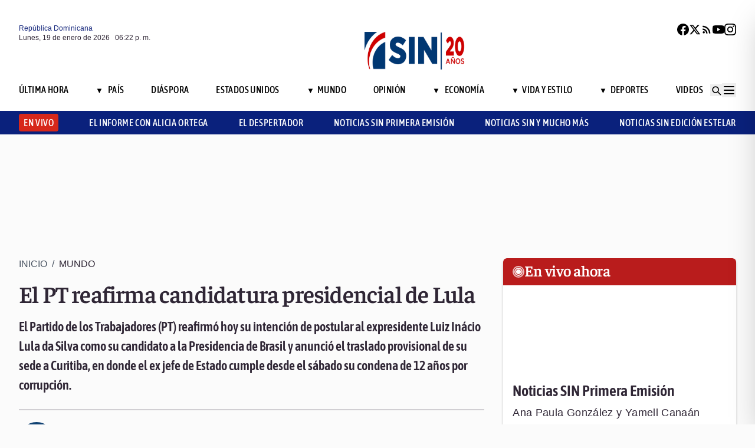

--- FILE ---
content_type: text/html; charset=utf-8
request_url: https://noticiassin.com/bloque-me-lo-dijo-adela?v=1768846947800
body_size: 508
content:
<!--blob 01/19/2026 02:22:28.187 p. m. --><!--publishThread: 11:28:21.680 AM  --><div class="bg-white rounded-xl shadow-[0_4px_4px_rgba(0,0,0,0.2)] border p-5 space-y-3 "><div class="flex items-center gap-3 mb-2"><div class="bg-red-100 rounded-full w-20 h-20 flex items-center justify-center"><svg xmlns="http://www.w3.org/2000/svg" class="w-10 h-10" viewBox="0 0 24 24"
                        fill="none" stroke="currentColor" stroke-width="2.2" stroke-linecap="round"
                        stroke-linejoin="round"><path
                            d="M21 12c0 4.418-4.03 8-9 8a9.77 9.77 0 01-4-.84L3 20l1.4-3.6A8.976 8.976 0 013 12c0-4.418 4.03-8 9-8s9 3.582 9 8z"
                            stroke="#7B1C1C" /></svg></div><a href="/me-lo-dijo-adela-danilo-2027642" title="Danilo"><h2 class="font-bold text-[30px] leading-[32px] tracking-[0%] text-[#AF2323] font-faustina pb-4">Me lo dijo Adela</h2></a></div><hr class="border-t border-gray-800 border-opacity-70"><div class="space-y-2"><h2 class="font-bold text-[30px] leading-[32px] tracking-[0%] text-[#2F2635] font-faustina pb-4">
                    Danilo
                </h2><p class="font-normal text-[18px] leading-[24px] tracking-[0.02em] text-[#2F2635] font-source">
                    Danilo Medina tiene derecho a opinar, pero no a pontificar como si nada hubiera pasado. 
Antes de describir a la Rep&uacute;blica Dominicana como &quot;un pa&iacute;s sin rumbo&quot;, deber&iacute;a explicar con claridad los casos de corrupci&oacute;n que estallaron en su entorno de poder y el costo institucional que dejaron. 
Criticar deuda y crecimiento es f&aacute;cil; rendir cuentas, no tanto. 
En democracia, la credibilidad no se decreta: se gana con transparencia, autocr&iacute;tica y responsabilidad pol&iacute;tica.
                </p></div><a href="/noticias-listado/20260119" title="19 enero 2026"><p class="font-normal text-[12px] leading-[14px] tracking-[0%] text-[#2F2635] font-source" style="text-transform: capitalize">
                19 enero 2026
            </p></a></div>
    


--- FILE ---
content_type: text/html; charset=utf-8
request_url: https://noticiassin.com/bloque-auspiciado?v=1768846947800
body_size: 673
content:
<!--blob 01/19/2026 02:22:28.170 p. m. --><!--publishThread: 09:28:47.949 AM  --><div class="border-t border-t-4 border-gray-700 pt-4 space-y-4"><div class="overflow-hidden border border[#6F0023]  shadow-md"><a href="/archivo-de-diligencias-preprocesales-contra-julio-iglesias-2027621" title="Iglesias pide archivar la investigaci&oacute;n contra &eacute;l en Espa&ntilde;a y detener el da&ntilde;o reputacional"><img src="https://noticiassin.blob.core.windows.net/images/2026/01/19/archivo-de-diligencias-preprocesales-contra-julio-iglesias-39238579-focus-0-0-589-331.webp" alt="Iglesias pide archivar la investigaci&oacute;n contra &eacute;l en Espa&ntilde;a y detener el da&ntilde;o reputacional" class="w-full h-auto" width="392" height="220"></a><div class="p-4 space-y-2"><h2 class="font-semibold text-[20px] leading-[24px] tracking-[0%] text-[#2F2635] font-asap"><a href="/archivo-de-diligencias-preprocesales-contra-julio-iglesias-2027621" title="Iglesias pide archivar la investigaci&oacute;n contra &eacute;l en Espa&ntilde;a y detener el da&ntilde;o reputacional">Iglesias pide archivar la investigaci&oacute;n contra &eacute;l en Espa&ntilde;a y detener el da&ntilde;o reputacional</a></h2><a href="/archivo-de-diligencias-preprocesales-contra-julio-iglesias-2027621" title="Iglesias pide archivar la investigaci&oacute;n contra &eacute;l en Espa&ntilde;a y detener el da&ntilde;o reputacional"><p class="font-normal text-[18px] leading-[24px] tracking-[0.02em] text-[#2F2635] font-source">
                                Considera que, en todo caso, la denuncia deber&iacute;a haber sido interpuesta en Rep&uacute;blica Dominicana, motivo por el...
                                </p
                            </a></div></div><div class="overflow-hidden border border[#6F0023]  shadow-md"><a href="/ejercito-intercepta-a-30-haitianos-indocumentados-en-valverde-2027616" title="Ej&eacute;rcito intercepta miniv&aacute;n con 30 haitianos indocumentados en Valverde"><img src="https://noticiassin.blob.core.windows.net/images/2026/01/19/minivan-con-haitianos-indocumentados-es-detenido-por-ejercito-en-esperanza-valverde-b430c703-focus-0.21-0.17-589-331.webp" alt="Ej&eacute;rcito intercepta miniv&aacute;n con 30 haitianos indocumentados en Valverde" class="w-full h-auto" width="392" height="220"></a><div class="p-4 space-y-2"><h2 class="font-semibold text-[20px] leading-[24px] tracking-[0%] text-[#2F2635] font-asap"><a href="/ejercito-intercepta-a-30-haitianos-indocumentados-en-valverde-2027616" title="Ej&eacute;rcito intercepta miniv&aacute;n con 30 haitianos indocumentados en Valverde">Ej&eacute;rcito intercepta miniv&aacute;n con 30 haitianos indocumentados en Valverde</a></h2><a href="/ejercito-intercepta-a-30-haitianos-indocumentados-en-valverde-2027616" title="Ej&eacute;rcito intercepta miniv&aacute;n con 30 haitianos indocumentados en Valverde"><p class="font-normal text-[18px] leading-[24px] tracking-[0.02em] text-[#2F2635] font-source">
                                Al revisar el autom&oacute;vil, las autoridades encontraron 30 haitianos indocumentados: 25 hombres, tres mujeres y d...
                                </p
                            </a></div></div><div class="overflow-hidden border border[#6F0023]  shadow-md"><a href="/se-elevan-a-39-los-muertos-en-el-accidente-de-trenes-en-espana-2027589" title="Se elevan a 39 los muertos en el accidente de trenes en Espa&ntilde;a"><img src="https://noticiassin.blob.core.windows.net/images/2026/01/19/se-elevan-a-39-los-muertos-en-el-accidente-de-tren-en-espana-b6459974-focus-0-0-589-331.webp" alt="Se elevan a 39 los muertos en el accidente de trenes en Espa&ntilde;a" class="w-full h-auto" width="392" height="220"></a><div class="p-4 space-y-2"><h2 class="font-semibold text-[20px] leading-[24px] tracking-[0%] text-[#2F2635] font-asap"><a href="/se-elevan-a-39-los-muertos-en-el-accidente-de-trenes-en-espana-2027589" title="Se elevan a 39 los muertos en el accidente de trenes en Espa&ntilde;a">Se elevan a 39 los muertos en el accidente de trenes en Espa&ntilde;a</a></h2><a href="/se-elevan-a-39-los-muertos-en-el-accidente-de-trenes-en-espana-2027589" title="Se elevan a 39 los muertos en el accidente de trenes en Espa&ntilde;a"><p class="font-normal text-[18px] leading-[24px] tracking-[0.02em] text-[#2F2635] font-source">
                                El accidente de trenes en Espa&ntilde;a dej&oacute; un total de 73 personas ingresadas en los hospitales, 24 de ellas en est...
                                </p
                            </a></div></div></div>
    


--- FILE ---
content_type: text/html; charset=utf-8
request_url: https://noticiassin.com/bloque-home-interiores?v=1768846947800
body_size: 1640
content:
<!--blob 01/19/2026 02:22:28.092 p. m. --><!--publishThread: 09:28:48.088 AM  --><div class="border-t border-t-4 border-gray-700 pt-4"><h2 class="font-bold text-[30px] leading-[32px] tracking-[0%] text-[#2F2635] font-faustina">En Portada</h2><a href="/seccion/pais" title="Ministra Faride Raful afirma investigaciones por desaparici&oacute;n de ni&ntilde;a en Puerto Plata requieren tiempo y evidencias"><a href="/seccion/pais" title="Ministra Faride Raful afirma investigaciones por desaparici&oacute;n de ni&ntilde;a en Puerto Plata requieren tiempo y evidencias"><h3 class="paddingtb-6 font-asap font-medium text-[16px] leading-[20px] tracking-[0.04em] uppercase text-[#AF2323] mb-[8px] mt-5">
                Pa&iacute;s
                </h3></a></a><a href="/continuan-busqueda-de-nina-barina-genao-en-puerto-plata-2027670" title="Ministra Faride Raful afirma investigaciones por desaparici&oacute;n de ni&ntilde;a en Puerto Plata requieren tiempo y evidencias"><h2 class="font-bold text-[30px] leading-[32px] tracking-[0%] text-[#2F2635] font-faustina pb-4">
                    Ministra Faride Raful afirma investigaciones por desaparici&oacute;n de ni&ntilde;a en Puerto Plata requieren tiempo y evidencias
                </h2></a><p class="paddingtb-6 font-normal text-[12px] leading-[14px] tracking-[0%] text-[#2F2635] font-source mb-1"><a href="/noticias-listado/20260119" title="Lunes 19 de enero de 2026">Lunes 19 de enero de 2026</a></p><div class="relative"><a href="/continuan-busqueda-de-nina-barina-genao-en-puerto-plata-2027670" title="Ministra Faride Raful afirma investigaciones por desaparici&oacute;n de ni&ntilde;a en Puerto Plata requieren tiempo y evidencias"><img src="https://noticiassin.blob.core.windows.net/images/2026/01/19/continuan-busqueda-de-nina-barina-genao-en-puerto-plata-c1c9ba4f-focus-0-0-800-400.webp" alt="Ministra Faride Raful afirma investigaciones por desaparici&oacute;n de ni&ntilde;a en Puerto Plata requieren tiempo y evidencias" class="w-full h-auto" width="394" height="197"></a></div></div><div class="border-t border-[#D1CFD3] pt-6 space-y-4"><div class="flex gap-4 items-start border-b border-[#D1CFD3] pb-3"><div class="flex-shrink-0 relative w-[50%]"><a href="/precio-maximo-vivienda-bajo-costo-en-republica-dominicana-para-2026-2027634" title="La DGII establece tope de RD$5.4 millones para viviendas de bajo costo"><img src="https://noticiassin.blob.core.windows.net/images/2026/01/19/precio-maximo-vivienda-bajo-costo-en-republica-dominicana-para-2026-16628b30-focus-0-0-800-400.webp" alt="La DGII establece tope de RD$5.4 millones para viviendas de bajo costo" class="w-full h-auto" width="197" height="99"></a></div><div class="flex-1 space-y-1"><a href="/seccion/economia" title="La DGII establece tope de RD$5.4 millones para viviendas de bajo costo"> <p class="paddingtb-6 font-asap font-medium text-[16px] leading-[20px] tracking-[0.04em] uppercase text-[#9A3737]">Econom&iacute;a</p> </a><a href="/precio-maximo-vivienda-bajo-costo-en-republica-dominicana-para-2026-2027634" title="La DGII establece tope de RD$5.4 millones para viviendas de bajo costo"><h3 class="font-semibold text-[16px] leading-[20px] tracking-[0%] text-[#2F2635] font-source">
                            La DGII establece tope de RD$5.4 millones para viviendas de bajo costo
                        </h3></a><p class="paddingtb-6 font-normal text-[12px] leading-[14px] tracking-[0%] text-[#2F2635] font-source"><a href="/noticias-listado/20260119" title="Lunes 19 de enero de 2026">Lunes 19 de enero de 2026</a></p></div></div><div class="flex gap-4 items-start border-b border-[#D1CFD3] pb-3"><div class="flex-shrink-0 relative w-[50%]"><a href="/abinader-encabeza-reunion-de-seguridad-ciudadana-2027650" title="Presidente Abinader encabeza reuni&oacute;n de seguimiento al Plan de Seguridad Ciudadana"><img src="https://noticiassin.blob.core.windows.net/images/2026/01/19/abinader-encabeza-reunion-de-seguridad-ciudadana-ac449873-focus-0-0-800-400.webp" alt="Presidente Abinader encabeza reuni&oacute;n de seguimiento al Plan de Seguridad Ciudadana" class="w-full h-auto" width="197" height="99"></a></div><div class="flex-1 space-y-1"><a href="/seccion/pais" title="Presidente Abinader encabeza reuni&oacute;n de seguimiento al Plan de Seguridad Ciudadana"> <p class="paddingtb-6 font-asap font-medium text-[16px] leading-[20px] tracking-[0.04em] uppercase text-[#9A3737]">Pa&iacute;s</p> </a><a href="/abinader-encabeza-reunion-de-seguridad-ciudadana-2027650" title="Presidente Abinader encabeza reuni&oacute;n de seguimiento al Plan de Seguridad Ciudadana"><h3 class="font-semibold text-[16px] leading-[20px] tracking-[0%] text-[#2F2635] font-source">
                            Presidente Abinader encabeza reuni&oacute;n de seguimiento al Plan de Seguridad Ciudadana
                        </h3></a><p class="paddingtb-6 font-normal text-[12px] leading-[14px] tracking-[0%] text-[#2F2635] font-source"><a href="/noticias-listado/20260119" title="Lunes 19 de enero de 2026">Lunes 19 de enero de 2026</a></p></div></div><div class="flex gap-4 items-start border-b border-[#D1CFD3] pb-3"><div class="flex-shrink-0 relative w-[50%]"><a href="/denuncian-intento-de-sustraccion-menor-en-cacique-2027669" title="Denuncian intento de rapto de un ni&ntilde;o de 7 a&ntilde;os en el sector Cacique, Moca"><img src="https://noticiassin.blob.core.windows.net/images/2026/01/19/denuncian-intento-de-sustraccion-menor-en-cacique-d40b9d0b-focus-0-0-800-400.webp" alt="Denuncian intento de rapto de un ni&ntilde;o de 7 a&ntilde;os en el sector Cacique, Moca" class="w-full h-auto" width="197" height="99"></a></div><div class="flex-1 space-y-1"><a href="/seccion/pais" title="Denuncian intento de rapto de un ni&ntilde;o de 7 a&ntilde;os en el sector Cacique, Moca"> <p class="paddingtb-6 font-asap font-medium text-[16px] leading-[20px] tracking-[0.04em] uppercase text-[#9A3737]">Pa&iacute;s</p> </a><a href="/denuncian-intento-de-sustraccion-menor-en-cacique-2027669" title="Denuncian intento de rapto de un ni&ntilde;o de 7 a&ntilde;os en el sector Cacique, Moca"><h3 class="font-semibold text-[16px] leading-[20px] tracking-[0%] text-[#2F2635] font-source">
                            Denuncian intento de rapto de un ni&ntilde;o de 7 a&ntilde;os en el sector Cacique, Moca
                        </h3></a><p class="paddingtb-6 font-normal text-[12px] leading-[14px] tracking-[0%] text-[#2F2635] font-source"><a href="/noticias-listado/20260119" title="Lunes 19 de enero de 2026">Lunes 19 de enero de 2026</a></p></div></div></div><div class="grid grid-cols-2 gap-4  border-[#D1CFD3] pt-4"><div class="space-y-2"><div class="relative"><a href="/banco-popular-dice-estabilidad-peso-frente-al-aumento-del-dolar-2027592" title="Presidente ejecutivo del Banco Popular asegura estabilidad del peso dominicano pese al alza del d&oacute;lar"><img src="https://noticiassin.blob.core.windows.net/images/2026/01/19/banco-popular-dice-estabilidad-peso-frente-al-aumento-del-dolar-388cf935-focus-0-0-800-400.webp" alt="Presidente ejecutivo del Banco Popular asegura estabilidad del peso dominicano pese al alza del d&oacute;lar" class="w-full h-auto" width="189" height="95"></a></div><a href="/seccion/economia" title="Presidente ejecutivo del Banco Popular asegura estabilidad del peso dominicano pese al alza del d&oacute;lar"> <p class="paddingtb-6 font-asap font-medium text-[16px] leading-[20px] tracking-[0.04em] uppercase text-[#9A3737]">Econom&iacute;a</p></a><a href="/banco-popular-dice-estabilidad-peso-frente-al-aumento-del-dolar-2027592" title="Presidente ejecutivo del Banco Popular asegura estabilidad del peso dominicano pese al alza del d&oacute;lar"><h3 class="font-semibold text-[16px] leading-[20px] tracking-[0%] text-[#2F2635] font-source">
                        Presidente ejecutivo del Banco Popular asegura estabilidad del peso dominicano pese al alza del d&oacute;lar
                    </h3></a><p class="paddingtb-6 font-normal text-[12px] leading-[14px] tracking-[0%] text-[#2F2635] font-source"><a href="/noticias-listado/20260119" title="Lunes 19 de enero de 2026">Lunes 19 de enero de 2026</a></p></div><div class="space-y-2"><div class="relative"><a href="/camioneros-protestan-por-supuestas-multas-ilegales-2027594" title="Camioneros protestan por supuestas multas ilegales: No nos est&aacute;n permitiendo trabajar"><img src="https://noticiassin.blob.core.windows.net/images/2026/01/19/camioneros-protestan-por-supuestas-multas-ilegales-4901bf8e-focus-0-0-800-400.webp" alt="Camioneros protestan por supuestas multas ilegales: No nos est&aacute;n permitiendo trabajar" class="w-full h-auto" width="189" height="95"></a></div><a href="/seccion/pais" title="Camioneros protestan por supuestas multas ilegales: No nos est&aacute;n permitiendo trabajar"> <p class="paddingtb-6 font-asap font-medium text-[16px] leading-[20px] tracking-[0.04em] uppercase text-[#9A3737]">Pa&iacute;s</p></a><a href="/camioneros-protestan-por-supuestas-multas-ilegales-2027594" title="Camioneros protestan por supuestas multas ilegales: No nos est&aacute;n permitiendo trabajar"><h3 class="font-semibold text-[16px] leading-[20px] tracking-[0%] text-[#2F2635] font-source">
                        Camioneros protestan por supuestas multas ilegales: "No nos est&aacute;n permitiendo trabajar"
                    </h3></a><p class="paddingtb-6 font-normal text-[12px] leading-[14px] tracking-[0%] text-[#2F2635] font-source"><a href="/noticias-listado/20260119" title="Lunes 19 de enero de 2026">Lunes 19 de enero de 2026</a></p></div><div class="space-y-2"><div class="relative"><a href="/aguilas-cibaenas-contratan-a-nabil-crismatt-2027648" title="&Aacute;guilas Cibae&ntilde;as blindan su rotaci&oacute;n con Nabil Crismatt"><img src="https://noticiassin.blob.core.windows.net/images/2026/01/19/aguilas-cibaenas-contratan-a-nabil-crismatt-6803910e-focus-0-0-800-400.webp" alt="&Aacute;guilas Cibae&ntilde;as blindan su rotaci&oacute;n con Nabil Crismatt" class="w-full h-auto" width="189" height="95"></a></div><a href="/seccion/deportes" title="&Aacute;guilas Cibae&ntilde;as blindan su rotaci&oacute;n con Nabil Crismatt"> <p class="paddingtb-6 font-asap font-medium text-[16px] leading-[20px] tracking-[0.04em] uppercase text-[#9A3737]">Deportes</p></a><a href="/aguilas-cibaenas-contratan-a-nabil-crismatt-2027648" title="&Aacute;guilas Cibae&ntilde;as blindan su rotaci&oacute;n con Nabil Crismatt"><h3 class="font-semibold text-[16px] leading-[20px] tracking-[0%] text-[#2F2635] font-source">
                        &Aacute;guilas Cibae&ntilde;as blindan su rotaci&oacute;n con Nabil Crismatt
                    </h3></a><p class="paddingtb-6 font-normal text-[12px] leading-[14px] tracking-[0%] text-[#2F2635] font-source"><a href="/noticias-listado/20260119" title="Lunes 19 de enero de 2026">Lunes 19 de enero de 2026</a></p></div><div class="space-y-2"><div class="relative"><a href="/ramon-alvarado-advierte-pagos-senasa-retrasados-mas-de-30-dias-2027627" title="Pagos de Senasa se retrasan hasta cuatro meses pese a que la ley establece 30 d&iacute;as, advierte Ram&oacute;n Alvarado"><img src="https://noticiassin.blob.core.windows.net/images/2026/01/19/ramon-alvarado-advierte-pagos-senasa-retrasados-mas-de-30-dias-9526fd8e-focus-0-0-800-400.webp" alt="Pagos de Senasa se retrasan hasta cuatro meses pese a que la ley establece 30 d&iacute;as, advierte Ram&oacute;n Alvarado" class="w-full h-auto" width="189" height="95"><div class="absolute bottom-2 left-2 w-7 h-7 flex items-center justify-center bg-black/70 text-white rounded-md"><svg xmlns="http://www.w3.org/2000/svg" class="w-5 h-5" viewBox="0 0 20 20" fill="currentColor"><path d="M6.5 5.5v9l7-4.5-7-4.5z"></path></svg></div></a></div><a href="/seccion/videos/el-despertador" title="Pagos de Senasa se retrasan hasta cuatro meses pese a que la ley establece 30 d&iacute;as, advierte Ram&oacute;n Alvarado"> <p class="paddingtb-6 font-asap font-medium text-[16px] leading-[20px] tracking-[0.04em] uppercase text-[#9A3737]">El Despertador</p></a><a href="/ramon-alvarado-advierte-pagos-senasa-retrasados-mas-de-30-dias-2027627" title="Pagos de Senasa se retrasan hasta cuatro meses pese a que la ley establece 30 d&iacute;as, advierte Ram&oacute;n Alvarado"><h3 class="font-semibold text-[16px] leading-[20px] tracking-[0%] text-[#2F2635] font-source">
                        Pagos de Senasa se retrasan hasta cuatro meses pese a que la ley establece 30 d&iacute;as, advierte Ram&oacute;n Alvarado
                    </h3></a><p class="paddingtb-6 font-normal text-[12px] leading-[14px] tracking-[0%] text-[#2F2635] font-source"><a href="/noticias-listado/20260119" title="Lunes 19 de enero de 2026">Lunes 19 de enero de 2026</a></p></div><div class="space-y-2"><div class="relative"><a href="/tesoreria-paga-mas-de-rd104-millones-a-productores-2027632" title="Tesorer&iacute;a Nacional paga m&aacute;s de RD$104 millones a peque&ntilde;os productores por deudas de Inespre"><img src="https://noticiassin.blob.core.windows.net/images/2026/01/19/tesoreria-paga-mas-de-rd104-millones-a-productores-17fb90fa-focus-0-0-800-400.webp" alt="Tesorer&iacute;a Nacional paga m&aacute;s de RD$104 millones a peque&ntilde;os productores por deudas de Inespre" class="w-full h-auto" width="189" height="95"></a></div><a href="/seccion/economia" title="Tesorer&iacute;a Nacional paga m&aacute;s de RD$104 millones a peque&ntilde;os productores por deudas de Inespre"> <p class="paddingtb-6 font-asap font-medium text-[16px] leading-[20px] tracking-[0.04em] uppercase text-[#9A3737]">Econom&iacute;a</p></a><a href="/tesoreria-paga-mas-de-rd104-millones-a-productores-2027632" title="Tesorer&iacute;a Nacional paga m&aacute;s de RD$104 millones a peque&ntilde;os productores por deudas de Inespre"><h3 class="font-semibold text-[16px] leading-[20px] tracking-[0%] text-[#2F2635] font-source">
                        Tesorer&iacute;a Nacional paga m&aacute;s de RD$104 millones a peque&ntilde;os productores por deudas de Inespre
                    </h3></a><p class="paddingtb-6 font-normal text-[12px] leading-[14px] tracking-[0%] text-[#2F2635] font-source"><a href="/noticias-listado/20260119" title="Lunes 19 de enero de 2026">Lunes 19 de enero de 2026</a></p></div><div class="space-y-2"><div class="relative"><a href="/fraude-electrico-en-la-altagracia-2027620" title="Detectan fraude el&eacute;ctrico en f&aacute;brica l&aacute;ctea de La Altagracia"><img src="https://noticiassin.blob.core.windows.net/images/2026/01/19/fraude-electrico-en-la-altagracia-cbc7db2f-focus-0-0-800-400.webp" alt="Detectan fraude el&eacute;ctrico en f&aacute;brica l&aacute;ctea de La Altagracia" class="w-full h-auto" width="189" height="95"></a></div><a href="/seccion/economia" title="Detectan fraude el&eacute;ctrico en f&aacute;brica l&aacute;ctea de La Altagracia"> <p class="paddingtb-6 font-asap font-medium text-[16px] leading-[20px] tracking-[0.04em] uppercase text-[#9A3737]">Econom&iacute;a</p></a><a href="/fraude-electrico-en-la-altagracia-2027620" title="Detectan fraude el&eacute;ctrico en f&aacute;brica l&aacute;ctea de La Altagracia"><h3 class="font-semibold text-[16px] leading-[20px] tracking-[0%] text-[#2F2635] font-source">
                        Detectan fraude el&eacute;ctrico en f&aacute;brica l&aacute;ctea de La Altagracia
                    </h3></a><p class="paddingtb-6 font-normal text-[12px] leading-[14px] tracking-[0%] text-[#2F2635] font-source"><a href="/noticias-listado/20260119" title="Lunes 19 de enero de 2026">Lunes 19 de enero de 2026</a></p></div></div>


--- FILE ---
content_type: text/html; charset=utf-8
request_url: https://noticiassin.com/bloque-seccion-mundo?v=1768846947800
body_size: 835
content:
<!--blob 01/19/2026 02:22:28.187 p. m. --><!--publishThread: 11:03:48.707 AM  --><div class="border-t border-t-4 border-gray-700 pt-[8px] space-y-4"><span class="font-asap font-semibold text-[18px] leading-[22px] tracking-[0.02em] uppercase text-[#2F2635] mb-2">Porque le&iacute;ste este art&iacute;culo</span><div class="flex gap-4 items-start border-b border-[#D1CFD3] pb-3"><div class="flex-shrink-0 relative w-[50%]"><a href="/tribunal-ruso-cierra-hospital-materno-tras-muerte-de-9-recien-nacidos-2027635" title="Tribunal ruso cierra por 90 d&iacute;as hospital materno en el que murieron 9 reci&eacute;n nacidos"><img src="https://noticiassin.blob.core.windows.net/images/2026/01/19/tribunal-ruso-cierra-hospital-materno-tras-muerte-de-9-recien-nacidos-a5019698-focus-0.33-min0.24-800-450.webp" alt="Tribunal ruso cierra por 90 d&iacute;as hospital materno en el que murieron 9 reci&eacute;n nacidos" class="w-full h-auto" width="197" height="111"></a></div><div class="flex-1 space-y-1"><a href="/seccion/mundo" title="Tribunal ruso cierra por 90 d&iacute;as hospital materno en el que murieron 9 reci&eacute;n nacidos"> <p class="paddingb-6 font-asap font-medium text-[16px] leading-[20px] tracking-[0.04em] uppercase text-[#9A3737]">
                        Mundo
                    </p></a><a href="/tribunal-ruso-cierra-hospital-materno-tras-muerte-de-9-recien-nacidos-2027635" title="Tribunal ruso cierra por 90 d&iacute;as hospital materno en el que murieron 9 reci&eacute;n nacidos"><h3 class="font-semibold text-[16px] leading-[20px] tracking-[0%] text-[#2F2635] font-source">
                            Tribunal ruso cierra por 90 d&iacute;as hospital materno en el que murieron 9 reci&eacute;n nacidos
                        </h3></a><p class="paddingtb-6 font-normal text-[12px] leading-[14px] tracking-[0%] text-[#2F2635] font-source"><a href="/noticias-listado/20260119" title="Lunes 19 de enero de 2026">Lunes 19 de enero de 2026</a></p></div></div><div class="flex gap-4 items-start border-b border-[#D1CFD3] pb-3"><div class="flex-shrink-0 relative w-[50%]"><a href="/accidente-ferroviario-adamuz-pedro-sanchez-anuncia-investigacion-2027628" title="S&aacute;nchez asegura que se sabr&aacute; la verdad del accidente ferroviario que caus&oacute; 39 muertos"><img src="https://noticiassin.blob.core.windows.net/images/2026/01/19/accidente-ferroviario-adamuz-pedro-sanchez-anuncia-investigacion-2c8532b9-focus-0.01-0.49-800-450.webp" alt="S&aacute;nchez asegura que se sabr&aacute; la verdad del accidente ferroviario que caus&oacute; 39 muertos" class="w-full h-auto" width="197" height="111"></a></div><div class="flex-1 space-y-1"><a href="/seccion/mundo" title="S&aacute;nchez asegura que se sabr&aacute; la verdad del accidente ferroviario que caus&oacute; 39 muertos"> <p class="paddingb-6 font-asap font-medium text-[16px] leading-[20px] tracking-[0.04em] uppercase text-[#9A3737]">
                        Mundo
                    </p></a><a href="/accidente-ferroviario-adamuz-pedro-sanchez-anuncia-investigacion-2027628" title="S&aacute;nchez asegura que se sabr&aacute; la verdad del accidente ferroviario que caus&oacute; 39 muertos"><h3 class="font-semibold text-[16px] leading-[20px] tracking-[0%] text-[#2F2635] font-source">
                            S&aacute;nchez asegura que se sabr&aacute; "la verdad" del accidente ferroviario que caus&oacute; 39 muertos
                        </h3></a><p class="paddingtb-6 font-normal text-[12px] leading-[14px] tracking-[0%] text-[#2F2635] font-source"><a href="/noticias-listado/20260119" title="Lunes 19 de enero de 2026">Lunes 19 de enero de 2026</a></p></div></div><div class="flex gap-4 items-start border-b border-[#D1CFD3] pb-3"><div class="flex-shrink-0 relative w-[50%]"><a href="/accidente-minibus-escolar-johannesburgo-deja-13-muertos-2027613" title="Ascienden a 13 los alumnos muertos en el accidente de un minib&uacute;s escolar en Sud&aacute;frica"><img src="https://noticiassin.blob.core.windows.net/images/2026/01/19/accidente-minibus-escolar-johannesburgo-deja-13-muertos-8357fd7b-focus-0-0-800-450.webp" alt="Ascienden a 13 los alumnos muertos en el accidente de un minib&uacute;s escolar en Sud&aacute;frica" class="w-full h-auto" width="197" height="111"></a></div><div class="flex-1 space-y-1"><a href="/seccion/mundo" title="Ascienden a 13 los alumnos muertos en el accidente de un minib&uacute;s escolar en Sud&aacute;frica"> <p class="paddingb-6 font-asap font-medium text-[16px] leading-[20px] tracking-[0.04em] uppercase text-[#9A3737]">
                        Mundo
                    </p></a><a href="/accidente-minibus-escolar-johannesburgo-deja-13-muertos-2027613" title="Ascienden a 13 los alumnos muertos en el accidente de un minib&uacute;s escolar en Sud&aacute;frica"><h3 class="font-semibold text-[16px] leading-[20px] tracking-[0%] text-[#2F2635] font-source">
                            Ascienden a 13 los alumnos muertos en el accidente de un minib&uacute;s escolar en Sud&aacute;frica
                        </h3></a><p class="paddingtb-6 font-normal text-[12px] leading-[14px] tracking-[0%] text-[#2F2635] font-source"><a href="/noticias-listado/20260119" title="Lunes 19 de enero de 2026">Lunes 19 de enero de 2026</a></p></div></div><div class="flex gap-4 items-start border-b border-[#D1CFD3] pb-3"><div class="flex-shrink-0 relative w-[50%]"><a href="/terremoto-magnitud-51-en-yunnan-no-reporta-danos-personales-2027604" title="Un terremoto de magnitud 5,1 sacude suroeste de China"><img src="https://noticiassin.blob.core.windows.net/images/2026/01/19/terremoto-magnitud-51-en-yunnan-no-reporta-danos-personales-11897495-focus-0-0-800-450.webp" alt="Un terremoto de magnitud 5,1 sacude suroeste de China" class="w-full h-auto" width="197" height="111"></a></div><div class="flex-1 space-y-1"><a href="/seccion/mundo" title="Un terremoto de magnitud 5,1 sacude suroeste de China"> <p class="paddingb-6 font-asap font-medium text-[16px] leading-[20px] tracking-[0.04em] uppercase text-[#9A3737]">
                        Mundo
                    </p></a><a href="/terremoto-magnitud-51-en-yunnan-no-reporta-danos-personales-2027604" title="Un terremoto de magnitud 5,1 sacude suroeste de China"><h3 class="font-semibold text-[16px] leading-[20px] tracking-[0%] text-[#2F2635] font-source">
                            Un terremoto de magnitud 5,1 sacude suroeste de China
                        </h3></a><p class="paddingtb-6 font-normal text-[12px] leading-[14px] tracking-[0%] text-[#2F2635] font-source"><a href="/noticias-listado/20260119" title="Lunes 19 de enero de 2026">Lunes 19 de enero de 2026</a></p></div></div><div class="flex gap-4 items-start border-b border-[#D1CFD3] pb-3"><div class="flex-shrink-0 relative w-[50%]"><a href="/papa-leon-xiv-recibe-al-camino-neocatecumenal-2027602" title="El papa exhorta a los neocatecumenales a evitar la rigidez y no separarse de la iglesia"><img src="https://noticiassin.blob.core.windows.net/images/2026/01/19/papa-leon-xiv-recibe-al-camino-neocatecumenal-b4885452-focus-0-0-800-450.webp" alt="El papa exhorta a los neocatecumenales a evitar la rigidez y no separarse de la iglesia" class="w-full h-auto" width="197" height="111"></a></div><div class="flex-1 space-y-1"><a href="/seccion/mundo" title="El papa exhorta a los neocatecumenales a evitar la rigidez y no separarse de la iglesia"> <p class="paddingb-6 font-asap font-medium text-[16px] leading-[20px] tracking-[0.04em] uppercase text-[#9A3737]">
                        Mundo
                    </p></a><a href="/papa-leon-xiv-recibe-al-camino-neocatecumenal-2027602" title="El papa exhorta a los neocatecumenales a evitar la rigidez y no separarse de la iglesia"><h3 class="font-semibold text-[16px] leading-[20px] tracking-[0%] text-[#2F2635] font-source">
                            El papa exhorta a los neocatecumenales a evitar "la rigidez" y no separarse de la iglesia
                        </h3></a><p class="paddingtb-6 font-normal text-[12px] leading-[14px] tracking-[0%] text-[#2F2635] font-source"><a href="/noticias-listado/20260119" title="Lunes 19 de enero de 2026">Lunes 19 de enero de 2026</a></p></div></div><div class="flex gap-4 items-start border-b border-[#D1CFD3] pb-3"><div class="flex-shrink-0 relative w-[50%]"><a href="/incendios-forestales-nuble-biobio-dejan-19-muertos-y-siguen-activos-2027600" title="Suben a 19 los muertos en los incendios en Chile entre inquietud por reactivaci&oacute;n de focos"><img src="https://noticiassin.blob.core.windows.net/images/2026/01/19/incendios-forestales-nuble-biobio-dejan-19-muertos-y-siguen-activos-c18b91b5-focus-0-0-800-450.webp" alt="Suben a 19 los muertos en los incendios en Chile entre inquietud por reactivaci&oacute;n de focos" class="w-full h-auto" width="197" height="111"></a></div><div class="flex-1 space-y-1"><a href="/seccion/mundo" title="Suben a 19 los muertos en los incendios en Chile entre inquietud por reactivaci&oacute;n de focos"> <p class="paddingb-6 font-asap font-medium text-[16px] leading-[20px] tracking-[0.04em] uppercase text-[#9A3737]">
                        Mundo
                    </p></a><a href="/incendios-forestales-nuble-biobio-dejan-19-muertos-y-siguen-activos-2027600" title="Suben a 19 los muertos en los incendios en Chile entre inquietud por reactivaci&oacute;n de focos"><h3 class="font-semibold text-[16px] leading-[20px] tracking-[0%] text-[#2F2635] font-source">
                            Suben a 19 los muertos en los incendios en Chile entre inquietud por reactivaci&oacute;n de focos
                        </h3></a><p class="paddingtb-6 font-normal text-[12px] leading-[14px] tracking-[0%] text-[#2F2635] font-source"><a href="/noticias-listado/20260119" title="Lunes 19 de enero de 2026">Lunes 19 de enero de 2026</a></p></div></div></div>


--- FILE ---
content_type: text/html; charset=utf-8
request_url: https://www.google.com/recaptcha/api2/aframe
body_size: 267
content:
<!DOCTYPE HTML><html><head><meta http-equiv="content-type" content="text/html; charset=UTF-8"></head><body><script nonce="Cm-TWBGFaE3feOuEJJiqdg">/** Anti-fraud and anti-abuse applications only. See google.com/recaptcha */ try{var clients={'sodar':'https://pagead2.googlesyndication.com/pagead/sodar?'};window.addEventListener("message",function(a){try{if(a.source===window.parent){var b=JSON.parse(a.data);var c=clients[b['id']];if(c){var d=document.createElement('img');d.src=c+b['params']+'&rc='+(localStorage.getItem("rc::a")?sessionStorage.getItem("rc::b"):"");window.document.body.appendChild(d);sessionStorage.setItem("rc::e",parseInt(sessionStorage.getItem("rc::e")||0)+1);localStorage.setItem("rc::h",'1768846952016');}}}catch(b){}});window.parent.postMessage("_grecaptcha_ready", "*");}catch(b){}</script></body></html>

--- FILE ---
content_type: application/javascript; charset=utf-8
request_url: https://fundingchoicesmessages.google.com/f/AGSKWxWygnTHfuJPupQ0UZMkAhL2ilrLqcy-SAY59SxjYTTk1n3nfpZIsAr1PtwyqznvzQpLhwiriITm-itWmeNVjPbtZpNZMOALClx3L9DUTbMmz-GajvWGpr34tmUi0tCcc9vgc668agF1BkdF9gJwiObCj0epTWoGYMXw61mQDJK6npohz9MhC0MXqzgz/_/predictad./teletoon_ad./ad_log_/ads9./ad?data=
body_size: -1290
content:
window['79971b05-2f05-46f9-b9d1-75cc78816393'] = true;

--- FILE ---
content_type: application/javascript; charset=utf-8
request_url: https://fundingchoicesmessages.google.com/f/AGSKWxXdHKWmYoFsTku0EbyiI_s80z7DiLoBVbplyt4Rluvqd7MHXFeFClWlbv6mXQjKwUmSnGt9ZMMJ7Lwpk1I7qar1F3AMirTy0B6OOPtEO5ZPtpCAMxdsM8yvrIO8yHYtU-yVamh5QA==?fccs=W251bGwsbnVsbCxudWxsLG51bGwsbnVsbCxudWxsLFsxNzY4ODQ2OTUwLDk3OTAwMDAwMF0sbnVsbCxudWxsLG51bGwsW251bGwsWzddXSwiaHR0cHM6Ly9ub3RpY2lhc3Npbi5jb20vZWwtcHQtcmVhZmlybWEtY2FuZGlkYXR1cmEtcHJlc2lkZW5jaWFsLWRlLWx1bGEtNzE0OTMxLyIsbnVsbCxbWzgsIk05bGt6VWFaRHNnIl0sWzksImVuLVVTIl0sWzE5LCIyIl0sWzE3LCJbMF0iXSxbMjQsIiJdLFsyOSwiZmFsc2UiXV1d
body_size: -210
content:
if (typeof __googlefc.fcKernelManager.run === 'function') {"use strict";this.default_ContributorServingResponseClientJs=this.default_ContributorServingResponseClientJs||{};(function(_){var window=this;
try{
var OH=function(a){this.A=_.t(a)};_.u(OH,_.J);var PH=_.Zc(OH);var QH=function(a,b,c){this.B=a;this.params=b;this.j=c;this.l=_.F(this.params,4);this.o=new _.bh(this.B.document,_.O(this.params,3),new _.Og(_.Ok(this.j)))};QH.prototype.run=function(){if(_.P(this.params,10)){var a=this.o;var b=_.ch(a);b=_.Jd(b,4);_.gh(a,b)}a=_.Pk(this.j)?_.Xd(_.Pk(this.j)):new _.Zd;_.$d(a,9);_.F(a,4)!==1&&_.H(a,4,this.l===2||this.l===3?1:2);_.Dg(this.params,5)&&(b=_.O(this.params,5),_.fg(a,6,b));return a};var RH=function(){};RH.prototype.run=function(a,b){var c,d;return _.v(function(e){c=PH(b);d=(new QH(a,c,_.A(c,_.Nk,2))).run();return e.return({ia:_.L(d)})})};_.Rk(8,new RH);
}catch(e){_._DumpException(e)}
}).call(this,this.default_ContributorServingResponseClientJs);
// Google Inc.

//# sourceURL=/_/mss/boq-content-ads-contributor/_/js/k=boq-content-ads-contributor.ContributorServingResponseClientJs.en_US.M9lkzUaZDsg.es5.O/d=1/exm=kernel_loader,loader_js_executable/ed=1/rs=AJlcJMzanTQvnnVdXXtZinnKRQ21NfsPog/m=web_iab_tcf_v2_signal_executable
__googlefc.fcKernelManager.run('\x5b\x5b\x5b8,\x22\x5bnull,\x5b\x5bnull,null,null,\\\x22https:\/\/fundingchoicesmessages.google.com\/f\/AGSKWxXU4TlYZeyvr4W8p-RFPoQgzIWJLvfjXKjh2pGwPW0QCI-5pUU45WCyC4CBGlDMy_WiGNhaw2w_5jZ4B9YP6GDeX3OiWOFs8yLMs7yjwVI33tQlHQwtXh0JgOfFvJNz5roxiz2RHw\\\\u003d\\\\u003d\\\x22\x5d,null,null,\x5bnull,null,null,\\\x22https:\/\/fundingchoicesmessages.google.com\/el\/AGSKWxWCbPdXFOT2zzBEPEQstIe9e7zOKAuHdOEgNkriBaIqKj8mqfrNWV88PbQzxusJk5RGsSIvwOL-CqYuaSp5vTlS4Cpj0U9OZSw7Lg41XJDoKMN1QfblgrFVg3t1vT1klD2ts5PtOA\\\\u003d\\\\u003d\\\x22\x5d,null,\x5bnull,\x5b7\x5d\x5d\x5d,\\\x22noticiassin.com\\\x22,1,\\\x22en\\\x22,null,null,null,null,1\x5d\x22\x5d\x5d,\x5bnull,null,null,\x22https:\/\/fundingchoicesmessages.google.com\/f\/AGSKWxX-AUOtV5AonwZG2TAcuV-Ub6iTYveeSvZsYuAY9tsRi1jCgSIuD7qfiyFhZg9zWX_2vf7dBiMI7sR1dM49CaR2oUXWcquzAi-K2ZbFtCwZTojELA0k8DKoPu6yAOkPMjImIGpOrg\\u003d\\u003d\x22\x5d\x5d');}